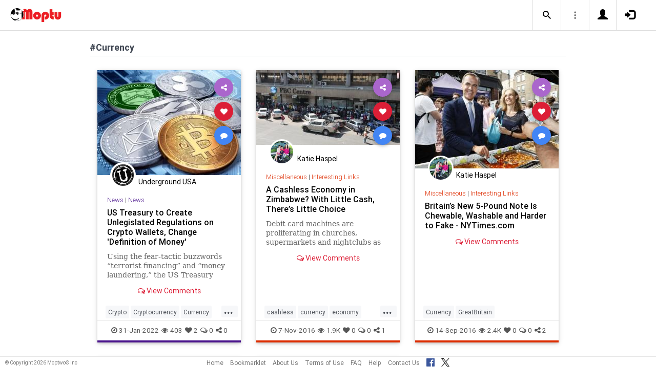

--- FILE ---
content_type: text/html; charset=UTF-8
request_url: https://www.moptu.com/index.php?ft=hashtag&fb=Currency
body_size: 6647
content:
<!DOCTYPE html>

<html xmlns="http://www.w3.org/1999/xhtml" xml:lang="en" lang="en"><head>
<meta http-equiv="Content-Type" content="text/html; charset=UTF-8" />
<meta property="fb:app_id" content="561274537245065" />
<meta property="og:title" content="Moptu - Publish Your World" />
<meta property="og:url" content="https://www.moptu.com/index.php" />
<link rel="canonical" href="https://www.moptu.com/index.php" />
<meta property="og:image" content="https://www.moptu.com/images/moptulogo-sm-fb.png" />
<meta property="og:description" content="Social Media for people who want to organize and share information in a comprehensive and lasting way. Moptu: publish your world." />
<meta property="og:site_name" content="Moptu" />
<meta name="description" content="Social Media for people who want to organize and share information in a comprehensive and lasting way. Moptu: publish your world." />
<meta name="keywords" content="Moptu, Moptwo" />
<meta name="author" content="Moptu" />
<meta name="copyright" content="Copyright &copy; 2026. All Rights Reserved." />
<meta name="rating" content="general" />
<meta name="robots" content="all" />
<title>Moptu - Publish Your World</title>
<!-- Global site tag (gtag.js) - Google Analytics -->
<script async src="https://www.googletagmanager.com/gtag/js?id=UA-47370346-1"></script>
<script>
  window.dataLayer = window.dataLayer || [];
  function gtag(){dataLayer.push(arguments);}
  gtag('js', new Date());

  gtag('config', 'UA-47370346-1');
</script>

<link rel="shortcut icon" href="favicon.ico"/>
<!-- Bootstrap -->
<link type="text/css" href="libraries/bootstrap/css/bootstrap.min.css" rel="stylesheet">
<link type="text/css" href="libraries/css/custom-theme/jquery-ui-1.10.0.custom.min.css" rel="stylesheet"/>

<link rel="stylesheet" type="text/css" media="screen,print" href="css/moptwostyle.css"/>

<meta name="viewport" content="width=device-width, initial-scale=1.0">

<meta name="pinterest" content="nopin" />

<link rel="apple-touch-icon" sizes="57x57" href="images/favicons/apple-icon-57x57.png">
<link rel="apple-touch-icon" sizes="60x60" href="images/favicons/apple-icon-60x60.png">
<link rel="apple-touch-icon" sizes="72x72" href="images/favicons/apple-icon-72x72.png">
<link rel="apple-touch-icon" sizes="76x76" href="images/favicons/apple-icon-76x76.png">
<link rel="apple-touch-icon" sizes="114x114" href="images/favicons/apple-icon-114x114.png">
<link rel="apple-touch-icon" sizes="120x120" href="images/favicons/apple-icon-120x120.png">
<link rel="apple-touch-icon" sizes="144x144" href="images/favicons/apple-icon-144x144.png">
<link rel="apple-touch-icon" sizes="152x152" href="images/favicons/apple-icon-152x152.png">
<link rel="apple-touch-icon" sizes="180x180" href="images/favicons/apple-icon-180x180.png">
<link rel="apple-touch-icon" href="images/favicons/apple-icon-180x180.png" />
<link rel="icon" type="image/png" sizes="192x192"  href="images/favicons/android-icon-192x192.png">
<link rel="icon" type="image/png" sizes="32x32" href="images/favicons/favicon-32x32.png">
<link rel="icon" type="image/png" sizes="96x96" href="images/favicons/favicon-96x96.png">
<link rel="icon" type="image/png" sizes="16x16" href="images/favicons/favicon-16x16.png">
<link rel="manifest" href="images/manifest.json">

<meta name="msapplication-TileColor" content="#ffffff">
<meta name="msapplication-TileImage" content="images/favicons/ms-icon-144x144.png">
<meta name="theme-color" content="#ffffff">

<script src="libraries/js/modernizr-2.8.3-respond-1.4.2.min.js"></script>
<link href="libraries/bootstrap3-editable/css/bootstrap-editable.css" rel="stylesheet"/>

<link rel="stylesheet" href="css/moptustyle.min.css">
<link rel="stylesheet" href="css/cssoverridestointegrate.css">
<link rel="stylesheet" type="text/css" media="screen,print" href="css/linkcomments.css" />
<link rel="stylesheet" type="text/css" media="screen,print" href="css/homepagesi.css" />
<link rel="http://oexchange.org/spec/0.8/rel/related-target" type="application/xrd+xml" href="https://www.moptu.com/oexchange.xrd"/>




</head>


<body class="linkbasedpage header-fixed" onload="">
<div id="pagewrapper"><div id='fb-root'></div>
<script type="text/javascript">
  window.fbAsyncInit = function() {
    FB.init({
      appId            : 561274537245065,
      autoLogAppEvents : false,
      xfbml            : false,
      version          : 'v21.0',
      status           : false,
      cookie	       : true
    });
  };
</script>
<script async defer crossorigin="anonymous" src="https://connect.facebook.net/en_US/sdk.js"></script><script>
</script>
<a name="Top"></a>
	<div class="notificationbar" style="display:none;"></div>	<div id="notification_spacer" style="display:none;">		&nbsp;	</div>
<header class="header headerbar">
  <div class="inner-wrapper" >
    <div class="branding"> <a class="logo" href="https://www.moptu.com/index.php"></a></div>

    <div class="navlinks-menu">
	    </div>

    <div class="navicons" >

		<div class="navicons-item search" > <a class="navlinks-item dropsearch" data-toggle="dropdown" href="#" role="button" aria-haspopup="true" aria-expanded="false"><span class="sb-icon-search"></span></a>
        <div class="dropdown-menu dropdown-menu-right p-2 search-below-input">
			<button type="submit" class="search-submit hidden"></button>
          <input placeholder="Enter your search term..." type="search" name="search" id="search"> 
        </div>
      </div>

      <div class="navicons-item" > <a class="navlinks-item other-settings" data-toggle="dropdown" href="#" role="button" aria-haspopup="true" aria-expanded="false"><span class="settings"></span></a>
        <div class="dropdown-menu dropdown-menu-right info-menu-dropdown">
					<a class="dropdown-item " href="https://www.moptu.com/goodies.php">Bookmarklet</a> 
							<a class="dropdown-item " href="https://www.moptu.com/about.php">About Us</a>
			<a class="dropdown-item " href="https://www.moptu.com/termsofuse.php">Terms of Use</a>
			<a class="dropdown-item " href="https://www.moptu.com/privacypolicy.php">Privacy Policy</a>
			<a class="dropdown-item " href="https://www.moptu.com/faq.php">FAQ</a>
			<a class="dropdown-item " href="https://www.moptu.com/help.php">Help</a>
			<!--<a class="dropdown-item " href="https://www.moptu.com/guidedtour.php">Guided Tour</a>-->
			<a class="dropdown-item " href="https://www.moptu.com/contactus.php">Contact Us</a>
		        </div>
      </div>

				<div class="navicons-item" > <a class="navlinks-item join" href="https://www.moptu.com/register.php" role="button" aria-haspopup="true" aria-expanded="false"><span class="glyphicon glyphicon-user mt-icon-join"></span></a></div>
		<div class="navicons-item" > <a class="navlinks-item login" href="https://www.moptu.com/login.php" role="button" aria-haspopup="true" aria-expanded="false"><span class="glyphicon glyphicon-log-in mt-icon-login"></span></a></div>
		
			
	
  </div>
</header>

<div id="header_spacer">
	&nbsp;
</div>

<div id="mt-bs-confirm-dialog" class="modal fade" tabindex="-1" role="dialog"><div class="modal-dialog" role="document"><div class="modal-content"><div class="modal-header"><button type="button" class="close" data-dismiss="modal" aria-label="Close"><span aria-hidden="true">&times;</span></button><h4 class="modal-title"></h4></div><div class="modal-body"><p></p></div><div class="modal-footer"><button type="button" class="btn btn-default" data-dismiss="modal">Cancel</button><button type="button" class="btn btn-primary">OK</button></div></div></div></div><div class="clearfix"><div id="content" class="clearfix"><div class="card-collector pt-0 animated fadeIn" data-section-src="-1"><div class="collection-title-wrapper"><h2 class="title">#Currency</h2></div><!--Card--><div class="card article-box z-depth-1 ovf-hidden hoverable" data-topic-id="topic_15" data-link-id="199355" data-my-link="0" data-link-comments-allowed="1" data-link-color="#000000" data-display-for-home="1"><!--Card image--><div class="card-up"><div class="view overlay hm-zoom"><img src="thumbnails/6/4/0/1/thumbs/199355.jpg" class="img-fluid " alt=""><div class="mask flex-center"><p class="white-text"><a href="#" data-toggle="modal" data-target="#modal-expanded-view">Read More &raquo;</a></p></div></div><!--Buttons--> </div><!--/.Card image--><div class="action-buttons"><a class="btn-floating btn-share"><i class="fa fa-share-alt"></i></a><div class="sharing-services-menu"><ul class=""><li><a class="linkfbshare" id="linkfbshare-199355"><span class="btn-floating btn-small btn-fb"><i class="fa fa-facebook"> </i></span><span> Facebook</span></a></li><li><a class="linktwshare" id="tweet_..-199355"  href="https://twitter.com/share?url=https%3A%2F%2Fwww.moptu.com%2FUndergroundUSA%7E199355&amp;text=US%20Treasury%20to%20Create%20Unlegislated%20Regulations%20on%20Crypto%20Wallets%2C%20Change%20%27Definition%20of%20Money%27&amp;hashtags=Crypto%2CCryptocurrency%2CCurrency%2CEconomy%2CFascism%2CFJB%2CJanetYellen%2CPolitics%2CRegulations%2CTaxes%2CTreasury" target="_blank" rel="noopener" onclick="postLinkToTwitterViaURL(this, event);"><span class="btn-floating btn-small btn-tw"><i class="fa fa-x-twitter"> </i></span><span> X</span></a></li><li><a class="linkemailshare" id="linkemailshare-199355"><span class="btn-floating btn-small btn-email"><i class="fa fa-envelope"> </i></span><span> Email</span></a></li><li><a class="linkcopylinkshare" data-clipboard-text="https://www.moptu.com/UndergroundUSA~199355"><span class="btn-floating btn-small btn-link"><i class="fa fa-chain"> </i></span><span> Copy Link</span></a></li></ul></div><a class="btn-floating btn-like  " data-toggle="tooltip" data-placement="bottom" title="Like this article" data-original-title="Like this article" data-edit-id="0"><i class="fa fa-heart"></i></a><a class="btn-floating " data-toggle="modal" data-target="#modal-expanded-view"><i class="fa fa-comment"></i></a></div><div class="avatar small left img-circle-wrapper img-circle-wrapper-border"><a href="https://www.moptu.com/UndergroundUSA" ><img src="https://www.moptu.com/profile_pictures/6/4/0/1/pict/6401.jpg" class="img-center-fixed-height-avatar"></a></div><div class="card-addedby"><a href="https://www.moptu.com/UndergroundUSA" >Underground USA</a></div><!--Content--><div class="card-block text-left"><h5 class="card-subtitle"><a href="https://www.moptu.com/topics.php?id=15">News</a> | <a href="https://www.moptu.com/UndergroundUSA?cat=21669">News</a></h5><h4 class="card-title"><a href="#" data-toggle="modal" data-target="#modal-expanded-view" style="color:#000000;">US Treasury to Create Unlegislated Regulations on Crypto Wallets, Change 'Definition of Money'</a></h4><a class="card-external-link-url-href" style="display:none;" href="https://www.undergroundusa.com/p/us-treasury-to-create-unlegislated"></a><a href="https://www.moptu.com/UndergroundUSA~199355" class="linkurltext" style="color:#8c8c8c;display:none;">undergroundusa.com</a><p class="card-summary" style="color:#666666;">Using the fear-tactic buzzwords “terrorist financing” and “money laundering,” the US Treasury Department, under Treasury Secretary Janet Yellen, is set to expand regulations into the cryptosphere without seeking legislation to do so. A rule contai</p><p class="card-user-comments" style="display:none;"></p><!--Triggering button--><!--<a class="view-details" style="color:#4285F4;" data-toggle="modal" data-target="#modal-expanded-view"><i class="fa fa-comments-o"></i> View Comments</a>--><div class="card-action text-center"><a href="#" data-toggle="modal" data-target="#modal-expanded-view"><i class="fa fa-comments-o"></i> View Comments</a></div></div><!--/.Card content--><div class="card-hash"><ul class="hash-topics-list"><li class="hash-topics-item"><a class="hashtopic-topics-link" href="https://www.moptu.com/index.php?ft=hashtag&fb=Crypto">Crypto</a></li><li class="hash-topics-item"><a class="hashtopic-topics-link" href="https://www.moptu.com/index.php?ft=hashtag&fb=Cryptocurrency">Cryptocurrency</a></li><li class="hash-topics-item"><a class="hashtopic-topics-link" href="https://www.moptu.com/index.php?ft=hashtag&fb=Currency">Currency</a></li><li class="hash-topics-item"><a class="hashtopic-topics-link" href="https://www.moptu.com/index.php?ft=hashtag&fb=Economy">Economy</a></li><li class="hash-topics-item"><a class="hashtopic-topics-link" href="https://www.moptu.com/index.php?ft=hashtag&fb=Fascism">Fascism</a></li><li class="hash-topics-item"><a class="hashtopic-topics-link" href="https://www.moptu.com/index.php?ft=hashtag&fb=FJB">FJB</a></li><li class="hash-topics-item"><a class="hashtopic-topics-link" href="https://www.moptu.com/index.php?ft=hashtag&fb=JanetYellen">JanetYellen</a></li><li class="hash-topics-item"><a class="hashtopic-topics-link" href="https://www.moptu.com/index.php?ft=hashtag&fb=Politics">Politics</a></li><li class="hash-topics-item"><a class="hashtopic-topics-link" href="https://www.moptu.com/index.php?ft=hashtag&fb=Regulations">Regulations</a></li><li class="hash-topics-item"><a class="hashtopic-topics-link" href="https://www.moptu.com/index.php?ft=hashtag&fb=Taxes">Taxes</a></li><li class="hash-topics-item"><a class="hashtopic-topics-link" href="https://www.moptu.com/index.php?ft=hashtag&fb=Treasury">Treasury</a></li></ul><span class="raw_user_tags" style="display: none;">#Crypto,#Cryptocurrency,#Currency,#Economy,#Fascism,#FJB,#JanetYellen,#Politics,#Regulations,#Taxes,#Treasury</span></div><!-- Card footer --><div class="card-metadata"><ul><li><i class="fa fa-clock-o"></i> 31-Jan-2022</li><li data-rawviewcount="403"><a href="#" title="This article has been viewed 403 times."><i class="fa fa fa-eye"></i>403</a></li><li data-rawlikecount="2"><a href="#" title="This article has been liked by 2 people."><i class="fa fa fa-heart"></i>2</a></li><li data-rawcommentcount="0"><a href="#" title="This article has been commented on 0 times."><i class="fa fa-comments-o"></i>0</a></li><li data-rawsharecount="0"><a href="#" title="This article has been shared 0 times."><i class="fa fa-share-alt"></i>0</a></li></ul></div><!-- Card footer --><!--Card reveal--><div class="card-reveal" style="display: none;transform: translateY(0px);"><!--Content--><div class="content text-center"><h4 class="card-title"><i class="fa fa-close"></i></h4><h5>Topic</h5><hr><a href="https://www.moptu.com/topics.php?id=15">News</a><h5 class="mt-3">Hashtags</h5><hr><div class="hash-topics-list-wrapper"></div></div><!--/.Content--></div><!--/.Card reveal--></div><!--/.Card--><!--Card--><div class="card article-box z-depth-1 ovf-hidden hoverable" data-topic-id="topic_25" data-link-id="39427" data-my-link="0" data-link-comments-allowed="1" data-link-color="#000000" data-display-for-home="1"><!--Card image--><div class="card-up"><div class="view overlay hm-zoom"><img src="thumbnails/1/1/4/thumbs/39427.jpg" class="img-fluid " alt=""><div class="mask flex-center"><p class="white-text"><a href="#" data-toggle="modal" data-target="#modal-expanded-view">Read More &raquo;</a></p></div></div><!--Buttons--> </div><!--/.Card image--><div class="action-buttons"><a class="btn-floating btn-share"><i class="fa fa-share-alt"></i></a><div class="sharing-services-menu"><ul class=""><li><a class="linkfbshare" id="linkfbshare-39427"><span class="btn-floating btn-small btn-fb"><i class="fa fa-facebook"> </i></span><span> Facebook</span></a></li><li><a class="linktwshare" id="tweet_..-39427"  href="https://twitter.com/share?url=https%3A%2F%2Fwww.moptu.com%2FKHaspel%7E39427&amp;text=A%20Cashless%20Economy%20in%20Zimbabwe%3F%20With%20Little%20Cash%2C%20There%E2%80%99s%20Little%20Choice&amp;hashtags=cashless%2Ccurrency%2Ceconomy%2CZimbabwe" target="_blank" rel="noopener" onclick="postLinkToTwitterViaURL(this, event);"><span class="btn-floating btn-small btn-tw"><i class="fa fa-x-twitter"> </i></span><span> X</span></a></li><li><a class="linkemailshare" id="linkemailshare-39427"><span class="btn-floating btn-small btn-email"><i class="fa fa-envelope"> </i></span><span> Email</span></a></li><li><a class="linkcopylinkshare" data-clipboard-text="https://www.moptu.com/KHaspel~39427"><span class="btn-floating btn-small btn-link"><i class="fa fa-chain"> </i></span><span> Copy Link</span></a></li></ul></div><a class="btn-floating btn-like  " data-toggle="tooltip" data-placement="bottom" title="Like this article" data-original-title="Like this article" data-edit-id="0"><i class="fa fa-heart"></i></a><a class="btn-floating " data-toggle="modal" data-target="#modal-expanded-view"><i class="fa fa-comment"></i></a></div><div class="avatar small left img-circle-wrapper img-circle-wrapper-border"><a href="https://www.moptu.com/KHaspel" ><img src="https://www.moptu.com/profile_pictures/1/1/4/pict/114.jpg" class="img-center-fixed-height-avatar"></a></div><div class="card-addedby"><a href="https://www.moptu.com/KHaspel" >Katie Haspel</a></div><!--Content--><div class="card-block text-left"><h5 class="card-subtitle"><a href="https://www.moptu.com/topics.php?id=25">Miscellaneous</a> | <a href="https://www.moptu.com/KHaspel?cat=340">Interesting Links</a></h5><h4 class="card-title"><a href="#" data-toggle="modal" data-target="#modal-expanded-view" style="color:#000000;">A Cashless Economy in Zimbabwe? With Little Cash, There’s Little Choice</a></h4><a class="card-external-link-url-href" style="display:none;" href="http://www.nytimes.com/2016/11/04/world/africa/zimbabwe-robert-mugabe-cash-debit-cards.html?smid=fb-nytimes&amp;smtyp=cur"></a><a href="https://www.moptu.com/KHaspel~39427" class="linkurltext" style="color:#8c8c8c;display:none;">nytimes.com</a><p class="card-summary" style="color:#666666;">Debit card machines are proliferating in churches, supermarkets and nightclubs as anxious Zimbabweans hoard American dollars or take them out of the country.</p><p class="card-user-comments" style="display:none;"></p><!--Triggering button--><!--<a class="view-details" style="color:#4285F4;" data-toggle="modal" data-target="#modal-expanded-view"><i class="fa fa-comments-o"></i> View Comments</a>--><div class="card-action text-center"><a href="#" data-toggle="modal" data-target="#modal-expanded-view"><i class="fa fa-comments-o"></i> View Comments</a></div></div><!--/.Card content--><div class="card-hash"><ul class="hash-topics-list"><li class="hash-topics-item"><a class="hashtopic-topics-link" href="https://www.moptu.com/index.php?ft=hashtag&fb=cashless">cashless</a></li><li class="hash-topics-item"><a class="hashtopic-topics-link" href="https://www.moptu.com/index.php?ft=hashtag&fb=currency">currency</a></li><li class="hash-topics-item"><a class="hashtopic-topics-link" href="https://www.moptu.com/index.php?ft=hashtag&fb=economy">economy</a></li><li class="hash-topics-item"><a class="hashtopic-topics-link" href="https://www.moptu.com/index.php?ft=hashtag&fb=Zimbabwe">Zimbabwe</a></li></ul><span class="raw_user_tags" style="display: none;">#cashless,#currency,#economy,#Zimbabwe</span></div><!-- Card footer --><div class="card-metadata"><ul><li><i class="fa fa-clock-o"></i> 7-Nov-2016</li><li data-rawviewcount="1989"><a href="#" title="This article has been viewed 1.9K times."><i class="fa fa fa-eye"></i>1.9K</a></li><li data-rawlikecount="0"><a href="#" title="This article has been liked by 0 people."><i class="fa fa fa-heart"></i>0</a></li><li data-rawcommentcount="0"><a href="#" title="This article has been commented on 0 times."><i class="fa fa-comments-o"></i>0</a></li><li data-rawsharecount="1"><a href="#" title="This article has been shared 1 time."><i class="fa fa-share-alt"></i>1</a></li></ul></div><!-- Card footer --><!--Card reveal--><div class="card-reveal" style="display: none;transform: translateY(0px);"><!--Content--><div class="content text-center"><h4 class="card-title"><i class="fa fa-close"></i></h4><h5>Topic</h5><hr><a href="https://www.moptu.com/topics.php?id=25">Miscellaneous</a><h5 class="mt-3">Hashtags</h5><hr><div class="hash-topics-list-wrapper"></div></div><!--/.Content--></div><!--/.Card reveal--></div><!--/.Card--><!--Card--><div class="card article-box z-depth-1 ovf-hidden hoverable" data-topic-id="topic_25" data-link-id="37847" data-my-link="0" data-link-comments-allowed="1" data-link-color="#000000" data-display-for-home="1"><!--Card image--><div class="card-up"><div class="view overlay hm-zoom"><img src="thumbnails/1/1/4/thumbs/37847.jpg" class="img-fluid " alt=""><div class="mask flex-center"><p class="white-text"><a href="#" data-toggle="modal" data-target="#modal-expanded-view">Read More &raquo;</a></p></div></div><!--Buttons--> </div><!--/.Card image--><div class="action-buttons"><a class="btn-floating btn-share"><i class="fa fa-share-alt"></i></a><div class="sharing-services-menu"><ul class=""><li><a class="linkfbshare" id="linkfbshare-37847"><span class="btn-floating btn-small btn-fb"><i class="fa fa-facebook"> </i></span><span> Facebook</span></a></li><li><a class="linktwshare" id="tweet_..-37847"  href="https://twitter.com/share?url=https%3A%2F%2Fwww.moptu.com%2FKHaspel%7E37847&amp;text=Britain%E2%80%99s%20New%205-Pound%20Note%20Is%20Chewable%2C%20Washable%20and%20Harder%20to%20Fake%20-%20NYTimes.com&amp;hashtags=Currency%2CGreatBritain" target="_blank" rel="noopener" onclick="postLinkToTwitterViaURL(this, event);"><span class="btn-floating btn-small btn-tw"><i class="fa fa-x-twitter"> </i></span><span> X</span></a></li><li><a class="linkemailshare" id="linkemailshare-37847"><span class="btn-floating btn-small btn-email"><i class="fa fa-envelope"> </i></span><span> Email</span></a></li><li><a class="linkcopylinkshare" data-clipboard-text="https://www.moptu.com/KHaspel~37847"><span class="btn-floating btn-small btn-link"><i class="fa fa-chain"> </i></span><span> Copy Link</span></a></li></ul></div><a class="btn-floating btn-like  " data-toggle="tooltip" data-placement="bottom" title="Like this article" data-original-title="Like this article" data-edit-id="0"><i class="fa fa-heart"></i></a><a class="btn-floating " data-toggle="modal" data-target="#modal-expanded-view"><i class="fa fa-comment"></i></a></div><div class="avatar small left img-circle-wrapper img-circle-wrapper-border"><a href="https://www.moptu.com/KHaspel" ><img src="https://www.moptu.com/profile_pictures/1/1/4/pict/114.jpg" class="img-center-fixed-height-avatar"></a></div><div class="card-addedby"><a href="https://www.moptu.com/KHaspel" >Katie Haspel</a></div><!--Content--><div class="card-block text-left"><h5 class="card-subtitle"><a href="https://www.moptu.com/topics.php?id=25">Miscellaneous</a> | <a href="https://www.moptu.com/KHaspel?cat=340">Interesting Links</a></h5><h4 class="card-title"><a href="#" data-toggle="modal" data-target="#modal-expanded-view" style="color:#000000;">Britain’s New 5-Pound Note Is Chewable, Washable and Harder to Fake - NYTimes.com</a></h4><a class="card-external-link-url-href" style="display:none;" href="http://mobile.nytimes.com/2016/09/14/business/international/britain-unveils-new-5-pound-note-in-bid-to-foil-counterfeiters.html?smid=fb-nytimes&amp;smtyp=cur&amp;referer=http://m.facebook.com"></a><a href="https://www.moptu.com/KHaspel~37847" class="linkurltext" style="color:#8c8c8c;display:none;">mobile.nytimes.com</a><p class="card-user-comments" style="display:none;"></p><!--Triggering button--><!--<a class="view-details" style="color:#4285F4;" data-toggle="modal" data-target="#modal-expanded-view"><i class="fa fa-comments-o"></i> View Comments</a>--><div class="card-action text-center"><a href="#" data-toggle="modal" data-target="#modal-expanded-view"><i class="fa fa-comments-o"></i> View Comments</a></div></div><!--/.Card content--><div class="card-hash"><ul class="hash-topics-list"><li class="hash-topics-item"><a class="hashtopic-topics-link" href="https://www.moptu.com/index.php?ft=hashtag&fb=Currency">Currency</a></li><li class="hash-topics-item"><a class="hashtopic-topics-link" href="https://www.moptu.com/index.php?ft=hashtag&fb=GreatBritain">GreatBritain</a></li></ul><span class="raw_user_tags" style="display: none;">#Currency,#GreatBritain</span></div><!-- Card footer --><div class="card-metadata"><ul><li><i class="fa fa-clock-o"></i> 14-Sep-2016</li><li data-rawviewcount="2454"><a href="#" title="This article has been viewed 2.4K times."><i class="fa fa fa-eye"></i>2.4K</a></li><li data-rawlikecount="0"><a href="#" title="This article has been liked by 0 people."><i class="fa fa fa-heart"></i>0</a></li><li data-rawcommentcount="0"><a href="#" title="This article has been commented on 0 times."><i class="fa fa-comments-o"></i>0</a></li><li data-rawsharecount="2"><a href="#" title="This article has been shared 2 times."><i class="fa fa-share-alt"></i>2</a></li></ul></div><!-- Card footer --><!--Card reveal--><div class="card-reveal" style="display: none;transform: translateY(0px);"><!--Content--><div class="content text-center"><h4 class="card-title"><i class="fa fa-close"></i></h4><h5>Topic</h5><hr><a href="https://www.moptu.com/topics.php?id=25">Miscellaneous</a><h5 class="mt-3">Hashtags</h5><hr><div class="hash-topics-list-wrapper"></div></div><!--/.Content--></div><!--/.Card reveal--></div><!--/.Card--><!--Card--><div class="card article-box z-depth-1 ovf-hidden hoverable" data-topic-id="topic_15" data-link-id="21529" data-my-link="0" data-link-comments-allowed="1" data-link-color="#000000" data-display-for-home="1"><!--Card image--><div class="card-up"><div class="view overlay hm-zoom"><img src="thumbnails/4/6/thumbs/21529.jpg" class="img-fluid " alt=""><div class="mask flex-center"><p class="white-text"><a href="#" data-toggle="modal" data-target="#modal-expanded-view">Read More &raquo;</a></p></div></div><!--Buttons--> </div><!--/.Card image--><div class="action-buttons"><a class="btn-floating btn-share"><i class="fa fa-share-alt"></i></a><div class="sharing-services-menu"><ul class=""><li><a class="linkfbshare" id="linkfbshare-21529"><span class="btn-floating btn-small btn-fb"><i class="fa fa-facebook"> </i></span><span> Facebook</span></a></li><li><a class="linktwshare" id="tweet_..-21529"  href="https://twitter.com/share?url=https%3A%2F%2Fwww.moptu.com%2FBenStewart%7E21529&amp;text=Alexander%20Hamilton%20to%20Share%20Image%20on%20%2410%20Bill%20With%20a%20Woman&amp;hashtags=currency%2CHamilton%2Cmoney%2CNews%2Ctreasury%2Cwomen" target="_blank" rel="noopener" onclick="postLinkToTwitterViaURL(this, event);"><span class="btn-floating btn-small btn-tw"><i class="fa fa-x-twitter"> </i></span><span> X</span></a></li><li><a class="linkemailshare" id="linkemailshare-21529"><span class="btn-floating btn-small btn-email"><i class="fa fa-envelope"> </i></span><span> Email</span></a></li><li><a class="linkcopylinkshare" data-clipboard-text="https://www.moptu.com/BenStewart~21529"><span class="btn-floating btn-small btn-link"><i class="fa fa-chain"> </i></span><span> Copy Link</span></a></li></ul></div><a class="btn-floating btn-like  " data-toggle="tooltip" data-placement="bottom" title="Like this article" data-original-title="Like this article" data-edit-id="0"><i class="fa fa-heart"></i></a><a class="btn-floating " data-toggle="modal" data-target="#modal-expanded-view"><i class="fa fa-comment"></i></a></div><div class="avatar small left img-circle-wrapper img-circle-wrapper-border"><a href="https://www.moptu.com/BenStewart" ><img src="https://www.moptu.com/profile_pictures/4/6/pict/46.jpg" class="img-center-fixed-height-avatar"></a></div><div class="card-addedby"><a href="https://www.moptu.com/BenStewart" >Ben Stewart</a></div><!--Content--><div class="card-block text-left"><h5 class="card-subtitle"><a href="https://www.moptu.com/topics.php?id=15">News</a> | <a href="https://www.moptu.com/BenStewart?cat=1427">In The News</a></h5><h4 class="card-title"><a href="#" data-toggle="modal" data-target="#modal-expanded-view" style="color:#000000;">Alexander Hamilton to Share Image on $10 Bill With a Woman</a></h4><a class="card-external-link-url-href" style="display:none;" href="http://online.wsj.com/articles/alexander-hamilton-to-share-image-on-10-bill-with-a-woman-1434591472"></a><a href="https://www.moptu.com/BenStewart~21529" class="linkurltext" style="color:#8c8c8c;display:none;">online.wsj.com</a><p class="card-summary" style="color:#666666;">The Treasury Department announced Wednesday it will replace the image of its own founder, Alexander Hamilton, on the $10 bill, with a woman as yet to be determined.</p><p class="card-user-comments" style="display:none;">I think that this is a good decision, although I am not happy that it means replacing an historically key figure in the founding of the United States.</p><!--Triggering button--><!--<a class="view-details" style="color:#4285F4;" data-toggle="modal" data-target="#modal-expanded-view"><i class="fa fa-comments-o"></i> View Comments</a>--><div class="card-action text-center"><a href="#" data-toggle="modal" data-target="#modal-expanded-view"><i class="fa fa-comments-o"></i> View Comments</a></div></div><!--/.Card content--><div class="card-hash"><ul class="hash-topics-list"><li class="hash-topics-item"><a class="hashtopic-topics-link" href="https://www.moptu.com/index.php?ft=hashtag&fb=currency">currency</a></li><li class="hash-topics-item"><a class="hashtopic-topics-link" href="https://www.moptu.com/index.php?ft=hashtag&fb=Hamilton">Hamilton</a></li><li class="hash-topics-item"><a class="hashtopic-topics-link" href="https://www.moptu.com/index.php?ft=hashtag&fb=money">money</a></li><li class="hash-topics-item"><a class="hashtopic-topics-link" href="https://www.moptu.com/index.php?ft=hashtag&fb=News">News</a></li><li class="hash-topics-item"><a class="hashtopic-topics-link" href="https://www.moptu.com/index.php?ft=hashtag&fb=treasury">treasury</a></li><li class="hash-topics-item"><a class="hashtopic-topics-link" href="https://www.moptu.com/index.php?ft=hashtag&fb=women">women</a></li></ul><span class="raw_user_tags" style="display: none;">#currency,#Hamilton,#money,#News,#treasury,#women</span></div><!-- Card footer --><div class="card-metadata"><ul><li><i class="fa fa-clock-o"></i> 18-Jun-2015</li><li data-rawviewcount="2847"><a href="#" title="This article has been viewed 2.8K times."><i class="fa fa fa-eye"></i>2.8K</a></li><li data-rawlikecount="0"><a href="#" title="This article has been liked by 0 people."><i class="fa fa fa-heart"></i>0</a></li><li data-rawcommentcount="0"><a href="#" title="This article has been commented on 0 times."><i class="fa fa-comments-o"></i>0</a></li><li data-rawsharecount="2"><a href="#" title="This article has been shared 2 times."><i class="fa fa-share-alt"></i>2</a></li></ul></div><!-- Card footer --><!--Card reveal--><div class="card-reveal" style="display: none;transform: translateY(0px);"><!--Content--><div class="content text-center"><h4 class="card-title"><i class="fa fa-close"></i></h4><h5>Topic</h5><hr><a href="https://www.moptu.com/topics.php?id=15">News</a><h5 class="mt-3">Hashtags</h5><hr><div class="hash-topics-list-wrapper"></div></div><!--/.Content--></div><!--/.Card reveal--></div><!--/.Card--><!--Card--><div class="card article-box z-depth-1 ovf-hidden hoverable" data-topic-id="topic_25" data-link-id="14556" data-my-link="0" data-link-comments-allowed="1" data-link-color="#000000" data-display-for-home="1"><!--Card image--><div class="card-up"><div class="view overlay hm-zoom"><img src="thumbnails/5/4/thumbs/14556.jpg" class="img-fluid " alt=""><div class="mask flex-center"><p class="white-text"><a href="#" data-toggle="modal" data-target="#modal-expanded-view">Read More &raquo;</a></p></div></div><!--Buttons--> </div><!--/.Card image--><div class="action-buttons"><a class="btn-floating btn-share"><i class="fa fa-share-alt"></i></a><div class="sharing-services-menu"><ul class=""><li><a class="linkfbshare" id="linkfbshare-14556"><span class="btn-floating btn-small btn-fb"><i class="fa fa-facebook"> </i></span><span> Facebook</span></a></li><li><a class="linktwshare" id="tweet_..-14556"  href="https://twitter.com/share?url=https%3A%2F%2Fwww.moptu.com%2FJMartin%7E14556&amp;text=If%20The%20United%20States%20Retires%20The%20Penny%2C%20Where%20Will%20All%20The%20Old%20Ones%20Go%3F&amp;hashtags=coins%2Ccurrency%2Cinterestingfacts%2Cmoney%2CTrivia" target="_blank" rel="noopener" onclick="postLinkToTwitterViaURL(this, event);"><span class="btn-floating btn-small btn-tw"><i class="fa fa-x-twitter"> </i></span><span> X</span></a></li><li><a class="linkemailshare" id="linkemailshare-14556"><span class="btn-floating btn-small btn-email"><i class="fa fa-envelope"> </i></span><span> Email</span></a></li><li><a class="linkcopylinkshare" data-clipboard-text="https://www.moptu.com/JMartin~14556"><span class="btn-floating btn-small btn-link"><i class="fa fa-chain"> </i></span><span> Copy Link</span></a></li></ul></div><a class="btn-floating btn-like  " data-toggle="tooltip" data-placement="bottom" title="Like this article" data-original-title="Like this article" data-edit-id="0"><i class="fa fa-heart"></i></a><a class="btn-floating " data-toggle="modal" data-target="#modal-expanded-view"><i class="fa fa-comment"></i></a></div><div class="avatar small left img-circle-wrapper img-circle-wrapper-border"><a href="https://www.moptu.com/JMartin" ><img src="https://www.moptu.com/profile_pictures/5/4/pict/54.jpg" class="img-center-fixed-height-avatar"></a></div><div class="card-addedby"><a href="https://www.moptu.com/JMartin" >James Martin</a></div><!--Content--><div class="card-block text-left"><h5 class="card-subtitle"><a href="https://www.moptu.com/topics.php?id=25">Miscellaneous</a> | <a href="https://www.moptu.com/JMartin?cat=105">Interesting Links</a></h5><h4 class="card-title"><a href="#" data-toggle="modal" data-target="#modal-expanded-view" style="color:#000000;">If The United States Retires The Penny, Where Will All The Old Ones Go?</a></h4><a class="card-external-link-url-href" style="display:none;" href="http://mentalfloss.com/article/60394/if-united-states-retires-penny-where-will-all-old-ones-go"></a><a href="https://www.moptu.com/JMartin~14556" class="linkurltext" style="color:#8c8c8c;display:none;">mentalfloss.com</a><p class="card-user-comments" style="display:none;">I never thought about this before. Then I saw this article!</p><!--Triggering button--><!--<a class="view-details" style="color:#4285F4;" data-toggle="modal" data-target="#modal-expanded-view"><i class="fa fa-comments-o"></i> View Comments</a>--><div class="card-action text-center"><a href="#" data-toggle="modal" data-target="#modal-expanded-view"><i class="fa fa-comments-o"></i> View Comments</a></div></div><!--/.Card content--><div class="card-hash"><ul class="hash-topics-list"><li class="hash-topics-item"><a class="hashtopic-topics-link" href="https://www.moptu.com/index.php?ft=hashtag&fb=coins">coins</a></li><li class="hash-topics-item"><a class="hashtopic-topics-link" href="https://www.moptu.com/index.php?ft=hashtag&fb=currency">currency</a></li><li class="hash-topics-item"><a class="hashtopic-topics-link" href="https://www.moptu.com/index.php?ft=hashtag&fb=interestingfacts">interestingfacts</a></li><li class="hash-topics-item"><a class="hashtopic-topics-link" href="https://www.moptu.com/index.php?ft=hashtag&fb=money">money</a></li><li class="hash-topics-item"><a class="hashtopic-topics-link" href="https://www.moptu.com/index.php?ft=hashtag&fb=Trivia">Trivia</a></li></ul><span class="raw_user_tags" style="display: none;">#coins,#currency,#interestingfacts,#money,#Trivia</span></div><!-- Card footer --><div class="card-metadata"><ul><li><i class="fa fa-clock-o"></i> 3-Dec-2014</li><li data-rawviewcount="2047"><a href="#" title="This article has been viewed 2K times."><i class="fa fa fa-eye"></i>2K</a></li><li data-rawlikecount="0"><a href="#" title="This article has been liked by 0 people."><i class="fa fa fa-heart"></i>0</a></li><li data-rawcommentcount="0"><a href="#" title="This article has been commented on 0 times."><i class="fa fa-comments-o"></i>0</a></li><li data-rawsharecount="2"><a href="#" title="This article has been shared 2 times."><i class="fa fa-share-alt"></i>2</a></li></ul></div><!-- Card footer --><!--Card reveal--><div class="card-reveal" style="display: none;transform: translateY(0px);"><!--Content--><div class="content text-center"><h4 class="card-title"><i class="fa fa-close"></i></h4><h5>Topic</h5><hr><a href="https://www.moptu.com/topics.php?id=25">Miscellaneous</a><h5 class="mt-3">Hashtags</h5><hr><div class="hash-topics-list-wrapper"></div></div><!--/.Content--></div><!--/.Card reveal--></div><!--/.Card--></div></div></div></div>	<div id="footer_spacer">
	<div class="footer">
			<div class="footer-copyright">
			&copy; Copyright 2026 Moptwo&reg; Inc
		</div>
		<div class="footer-links">
			<a href="https://www.moptu.com/index.php">Home</a>
					<a href="https://www.moptu.com/goodies.php">Bookmarklet</a>
					<a href="https://www.moptu.com/about.php">About Us</a>
			<a href="https://www.moptu.com/termsofuse.php">Terms of Use</a>
					<a href="https://www.moptu.com/faq.php">FAQ</a>
			<a href="https://www.moptu.com/help.php">Help</a>
			<a href="https://www.moptu.com/contactus.php">Contact Us</a>
			<a href="https://www.facebook.com/Moptwo" target="_blank" rel="noopener" title="Moptu on Facebook" class="social-site-button">
				<img src="../images/FB-f-Logo__blue_32.png" height="16" alt=""/>
			</a>
			<a href="https://www.twitter.com/MoptuSocial" target="_blank" rel="noopener" title="Moptu on X" class="social-site-button">
				<img src="../images/x-logo-black.png" height="16" alt=""/>
			</a>
		</div>
		</div>
	</div>
<div id="backtotop_floater"><span class="glyphicon glyphicon-minus backtotop-icon-line"></span><span class="glyphicon glyphicon-arrow-up backtotop-icon-arrow"></span></div><span id="searchdata" style="display:none;">83f9670a3aaa43e213005798587c75c7</span><span id="utildata" style="display:none;">f1a45488ed1f0d9be16edafc8f4a743b</span><span id="notificationdata" style="display:none;">d3934c328296a2a1a651059edc190846</span><span id="edittextinline" style="display:none;">62fffabd69cb6a71187b4fe8691ebac7</span><span id="linkdata" style="display:none;">58b4717c3635094d616b02e91ac92a63</span><span id="colordata" style="display:none;">f624872ab1a5d8ced47fbac26123eaa5</span>
<script type="text/javascript" src="libraries/js/jquery-1.9.1.min.js"></script>
<!-- Bootstrap -->
<script type="text/javascript" src="libraries/bootstrap/js/bootstrap.min.js"></script>
<script>
  $.fn.bootstrapBtn = $.fn.button.noConflict();
</script>
<script type="text/javascript" src="libraries/js/jquery-ui-1.10.0.custom.min.js"></script>

<script type="text/javascript" src="libraries/js/typeahead.jquery.min.js"></script>

<script type="text/javascript" src="utils/js/header-v2.js"></script>
<script type="text/javascript" src="utils/js/notifications-v2.js"></script>

<script type="text/javascript" src="utils/js/keepfresh.js"></script>


<script type="text/javascript" src="utils/js/mtfacebook-v2.js"></script>
<script type="text/javascript" src="utils/js/shareutils-v2.js"></script>
<script type="text/javascript" src="libraries/js/jquery.matchHeight-min.js"></script>
<script type="text/javascript" src="libraries/js/simplebar.js"></script>
<script type="text/javascript" src="libraries/js/owlcarousel/owl.carousel.min.js"></script>
<script type="text/javascript" src="utils/js/topicscarousel.js"></script>
<script type="text/javascript" src="libraries/js/velocity.min.js"></script>
<script type="text/javascript" src="libraries/js/clipboard.min.js"></script>

<script type="text/javascript" src="utils/js/cardutils.js"></script>
<script type="text/javascript" src="utils/js/homepage-v2.js"></script>


</body>
</html>
